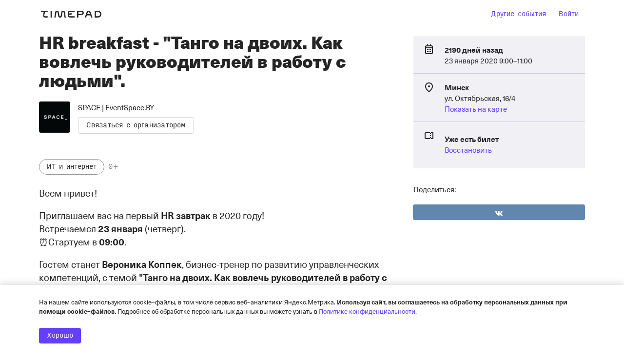

--- FILE ---
content_type: text/html; charset=utf-8
request_url: https://www.google.com/recaptcha/api2/anchor?ar=1&k=6LeM-FMiAAAAAKk4l9Zs5zINdGAKaIIMW85LWNRq&co=aHR0cHM6Ly9ldmVudHNwYWNlLWJ5LnRpbWVwYWQucnU6NDQz&hl=ru&v=PoyoqOPhxBO7pBk68S4YbpHZ&size=normal&anchor-ms=20000&execute-ms=30000&cb=c4e203og766n
body_size: 49481
content:
<!DOCTYPE HTML><html dir="ltr" lang="ru"><head><meta http-equiv="Content-Type" content="text/html; charset=UTF-8">
<meta http-equiv="X-UA-Compatible" content="IE=edge">
<title>reCAPTCHA</title>
<style type="text/css">
/* cyrillic-ext */
@font-face {
  font-family: 'Roboto';
  font-style: normal;
  font-weight: 400;
  font-stretch: 100%;
  src: url(//fonts.gstatic.com/s/roboto/v48/KFO7CnqEu92Fr1ME7kSn66aGLdTylUAMa3GUBHMdazTgWw.woff2) format('woff2');
  unicode-range: U+0460-052F, U+1C80-1C8A, U+20B4, U+2DE0-2DFF, U+A640-A69F, U+FE2E-FE2F;
}
/* cyrillic */
@font-face {
  font-family: 'Roboto';
  font-style: normal;
  font-weight: 400;
  font-stretch: 100%;
  src: url(//fonts.gstatic.com/s/roboto/v48/KFO7CnqEu92Fr1ME7kSn66aGLdTylUAMa3iUBHMdazTgWw.woff2) format('woff2');
  unicode-range: U+0301, U+0400-045F, U+0490-0491, U+04B0-04B1, U+2116;
}
/* greek-ext */
@font-face {
  font-family: 'Roboto';
  font-style: normal;
  font-weight: 400;
  font-stretch: 100%;
  src: url(//fonts.gstatic.com/s/roboto/v48/KFO7CnqEu92Fr1ME7kSn66aGLdTylUAMa3CUBHMdazTgWw.woff2) format('woff2');
  unicode-range: U+1F00-1FFF;
}
/* greek */
@font-face {
  font-family: 'Roboto';
  font-style: normal;
  font-weight: 400;
  font-stretch: 100%;
  src: url(//fonts.gstatic.com/s/roboto/v48/KFO7CnqEu92Fr1ME7kSn66aGLdTylUAMa3-UBHMdazTgWw.woff2) format('woff2');
  unicode-range: U+0370-0377, U+037A-037F, U+0384-038A, U+038C, U+038E-03A1, U+03A3-03FF;
}
/* math */
@font-face {
  font-family: 'Roboto';
  font-style: normal;
  font-weight: 400;
  font-stretch: 100%;
  src: url(//fonts.gstatic.com/s/roboto/v48/KFO7CnqEu92Fr1ME7kSn66aGLdTylUAMawCUBHMdazTgWw.woff2) format('woff2');
  unicode-range: U+0302-0303, U+0305, U+0307-0308, U+0310, U+0312, U+0315, U+031A, U+0326-0327, U+032C, U+032F-0330, U+0332-0333, U+0338, U+033A, U+0346, U+034D, U+0391-03A1, U+03A3-03A9, U+03B1-03C9, U+03D1, U+03D5-03D6, U+03F0-03F1, U+03F4-03F5, U+2016-2017, U+2034-2038, U+203C, U+2040, U+2043, U+2047, U+2050, U+2057, U+205F, U+2070-2071, U+2074-208E, U+2090-209C, U+20D0-20DC, U+20E1, U+20E5-20EF, U+2100-2112, U+2114-2115, U+2117-2121, U+2123-214F, U+2190, U+2192, U+2194-21AE, U+21B0-21E5, U+21F1-21F2, U+21F4-2211, U+2213-2214, U+2216-22FF, U+2308-230B, U+2310, U+2319, U+231C-2321, U+2336-237A, U+237C, U+2395, U+239B-23B7, U+23D0, U+23DC-23E1, U+2474-2475, U+25AF, U+25B3, U+25B7, U+25BD, U+25C1, U+25CA, U+25CC, U+25FB, U+266D-266F, U+27C0-27FF, U+2900-2AFF, U+2B0E-2B11, U+2B30-2B4C, U+2BFE, U+3030, U+FF5B, U+FF5D, U+1D400-1D7FF, U+1EE00-1EEFF;
}
/* symbols */
@font-face {
  font-family: 'Roboto';
  font-style: normal;
  font-weight: 400;
  font-stretch: 100%;
  src: url(//fonts.gstatic.com/s/roboto/v48/KFO7CnqEu92Fr1ME7kSn66aGLdTylUAMaxKUBHMdazTgWw.woff2) format('woff2');
  unicode-range: U+0001-000C, U+000E-001F, U+007F-009F, U+20DD-20E0, U+20E2-20E4, U+2150-218F, U+2190, U+2192, U+2194-2199, U+21AF, U+21E6-21F0, U+21F3, U+2218-2219, U+2299, U+22C4-22C6, U+2300-243F, U+2440-244A, U+2460-24FF, U+25A0-27BF, U+2800-28FF, U+2921-2922, U+2981, U+29BF, U+29EB, U+2B00-2BFF, U+4DC0-4DFF, U+FFF9-FFFB, U+10140-1018E, U+10190-1019C, U+101A0, U+101D0-101FD, U+102E0-102FB, U+10E60-10E7E, U+1D2C0-1D2D3, U+1D2E0-1D37F, U+1F000-1F0FF, U+1F100-1F1AD, U+1F1E6-1F1FF, U+1F30D-1F30F, U+1F315, U+1F31C, U+1F31E, U+1F320-1F32C, U+1F336, U+1F378, U+1F37D, U+1F382, U+1F393-1F39F, U+1F3A7-1F3A8, U+1F3AC-1F3AF, U+1F3C2, U+1F3C4-1F3C6, U+1F3CA-1F3CE, U+1F3D4-1F3E0, U+1F3ED, U+1F3F1-1F3F3, U+1F3F5-1F3F7, U+1F408, U+1F415, U+1F41F, U+1F426, U+1F43F, U+1F441-1F442, U+1F444, U+1F446-1F449, U+1F44C-1F44E, U+1F453, U+1F46A, U+1F47D, U+1F4A3, U+1F4B0, U+1F4B3, U+1F4B9, U+1F4BB, U+1F4BF, U+1F4C8-1F4CB, U+1F4D6, U+1F4DA, U+1F4DF, U+1F4E3-1F4E6, U+1F4EA-1F4ED, U+1F4F7, U+1F4F9-1F4FB, U+1F4FD-1F4FE, U+1F503, U+1F507-1F50B, U+1F50D, U+1F512-1F513, U+1F53E-1F54A, U+1F54F-1F5FA, U+1F610, U+1F650-1F67F, U+1F687, U+1F68D, U+1F691, U+1F694, U+1F698, U+1F6AD, U+1F6B2, U+1F6B9-1F6BA, U+1F6BC, U+1F6C6-1F6CF, U+1F6D3-1F6D7, U+1F6E0-1F6EA, U+1F6F0-1F6F3, U+1F6F7-1F6FC, U+1F700-1F7FF, U+1F800-1F80B, U+1F810-1F847, U+1F850-1F859, U+1F860-1F887, U+1F890-1F8AD, U+1F8B0-1F8BB, U+1F8C0-1F8C1, U+1F900-1F90B, U+1F93B, U+1F946, U+1F984, U+1F996, U+1F9E9, U+1FA00-1FA6F, U+1FA70-1FA7C, U+1FA80-1FA89, U+1FA8F-1FAC6, U+1FACE-1FADC, U+1FADF-1FAE9, U+1FAF0-1FAF8, U+1FB00-1FBFF;
}
/* vietnamese */
@font-face {
  font-family: 'Roboto';
  font-style: normal;
  font-weight: 400;
  font-stretch: 100%;
  src: url(//fonts.gstatic.com/s/roboto/v48/KFO7CnqEu92Fr1ME7kSn66aGLdTylUAMa3OUBHMdazTgWw.woff2) format('woff2');
  unicode-range: U+0102-0103, U+0110-0111, U+0128-0129, U+0168-0169, U+01A0-01A1, U+01AF-01B0, U+0300-0301, U+0303-0304, U+0308-0309, U+0323, U+0329, U+1EA0-1EF9, U+20AB;
}
/* latin-ext */
@font-face {
  font-family: 'Roboto';
  font-style: normal;
  font-weight: 400;
  font-stretch: 100%;
  src: url(//fonts.gstatic.com/s/roboto/v48/KFO7CnqEu92Fr1ME7kSn66aGLdTylUAMa3KUBHMdazTgWw.woff2) format('woff2');
  unicode-range: U+0100-02BA, U+02BD-02C5, U+02C7-02CC, U+02CE-02D7, U+02DD-02FF, U+0304, U+0308, U+0329, U+1D00-1DBF, U+1E00-1E9F, U+1EF2-1EFF, U+2020, U+20A0-20AB, U+20AD-20C0, U+2113, U+2C60-2C7F, U+A720-A7FF;
}
/* latin */
@font-face {
  font-family: 'Roboto';
  font-style: normal;
  font-weight: 400;
  font-stretch: 100%;
  src: url(//fonts.gstatic.com/s/roboto/v48/KFO7CnqEu92Fr1ME7kSn66aGLdTylUAMa3yUBHMdazQ.woff2) format('woff2');
  unicode-range: U+0000-00FF, U+0131, U+0152-0153, U+02BB-02BC, U+02C6, U+02DA, U+02DC, U+0304, U+0308, U+0329, U+2000-206F, U+20AC, U+2122, U+2191, U+2193, U+2212, U+2215, U+FEFF, U+FFFD;
}
/* cyrillic-ext */
@font-face {
  font-family: 'Roboto';
  font-style: normal;
  font-weight: 500;
  font-stretch: 100%;
  src: url(//fonts.gstatic.com/s/roboto/v48/KFO7CnqEu92Fr1ME7kSn66aGLdTylUAMa3GUBHMdazTgWw.woff2) format('woff2');
  unicode-range: U+0460-052F, U+1C80-1C8A, U+20B4, U+2DE0-2DFF, U+A640-A69F, U+FE2E-FE2F;
}
/* cyrillic */
@font-face {
  font-family: 'Roboto';
  font-style: normal;
  font-weight: 500;
  font-stretch: 100%;
  src: url(//fonts.gstatic.com/s/roboto/v48/KFO7CnqEu92Fr1ME7kSn66aGLdTylUAMa3iUBHMdazTgWw.woff2) format('woff2');
  unicode-range: U+0301, U+0400-045F, U+0490-0491, U+04B0-04B1, U+2116;
}
/* greek-ext */
@font-face {
  font-family: 'Roboto';
  font-style: normal;
  font-weight: 500;
  font-stretch: 100%;
  src: url(//fonts.gstatic.com/s/roboto/v48/KFO7CnqEu92Fr1ME7kSn66aGLdTylUAMa3CUBHMdazTgWw.woff2) format('woff2');
  unicode-range: U+1F00-1FFF;
}
/* greek */
@font-face {
  font-family: 'Roboto';
  font-style: normal;
  font-weight: 500;
  font-stretch: 100%;
  src: url(//fonts.gstatic.com/s/roboto/v48/KFO7CnqEu92Fr1ME7kSn66aGLdTylUAMa3-UBHMdazTgWw.woff2) format('woff2');
  unicode-range: U+0370-0377, U+037A-037F, U+0384-038A, U+038C, U+038E-03A1, U+03A3-03FF;
}
/* math */
@font-face {
  font-family: 'Roboto';
  font-style: normal;
  font-weight: 500;
  font-stretch: 100%;
  src: url(//fonts.gstatic.com/s/roboto/v48/KFO7CnqEu92Fr1ME7kSn66aGLdTylUAMawCUBHMdazTgWw.woff2) format('woff2');
  unicode-range: U+0302-0303, U+0305, U+0307-0308, U+0310, U+0312, U+0315, U+031A, U+0326-0327, U+032C, U+032F-0330, U+0332-0333, U+0338, U+033A, U+0346, U+034D, U+0391-03A1, U+03A3-03A9, U+03B1-03C9, U+03D1, U+03D5-03D6, U+03F0-03F1, U+03F4-03F5, U+2016-2017, U+2034-2038, U+203C, U+2040, U+2043, U+2047, U+2050, U+2057, U+205F, U+2070-2071, U+2074-208E, U+2090-209C, U+20D0-20DC, U+20E1, U+20E5-20EF, U+2100-2112, U+2114-2115, U+2117-2121, U+2123-214F, U+2190, U+2192, U+2194-21AE, U+21B0-21E5, U+21F1-21F2, U+21F4-2211, U+2213-2214, U+2216-22FF, U+2308-230B, U+2310, U+2319, U+231C-2321, U+2336-237A, U+237C, U+2395, U+239B-23B7, U+23D0, U+23DC-23E1, U+2474-2475, U+25AF, U+25B3, U+25B7, U+25BD, U+25C1, U+25CA, U+25CC, U+25FB, U+266D-266F, U+27C0-27FF, U+2900-2AFF, U+2B0E-2B11, U+2B30-2B4C, U+2BFE, U+3030, U+FF5B, U+FF5D, U+1D400-1D7FF, U+1EE00-1EEFF;
}
/* symbols */
@font-face {
  font-family: 'Roboto';
  font-style: normal;
  font-weight: 500;
  font-stretch: 100%;
  src: url(//fonts.gstatic.com/s/roboto/v48/KFO7CnqEu92Fr1ME7kSn66aGLdTylUAMaxKUBHMdazTgWw.woff2) format('woff2');
  unicode-range: U+0001-000C, U+000E-001F, U+007F-009F, U+20DD-20E0, U+20E2-20E4, U+2150-218F, U+2190, U+2192, U+2194-2199, U+21AF, U+21E6-21F0, U+21F3, U+2218-2219, U+2299, U+22C4-22C6, U+2300-243F, U+2440-244A, U+2460-24FF, U+25A0-27BF, U+2800-28FF, U+2921-2922, U+2981, U+29BF, U+29EB, U+2B00-2BFF, U+4DC0-4DFF, U+FFF9-FFFB, U+10140-1018E, U+10190-1019C, U+101A0, U+101D0-101FD, U+102E0-102FB, U+10E60-10E7E, U+1D2C0-1D2D3, U+1D2E0-1D37F, U+1F000-1F0FF, U+1F100-1F1AD, U+1F1E6-1F1FF, U+1F30D-1F30F, U+1F315, U+1F31C, U+1F31E, U+1F320-1F32C, U+1F336, U+1F378, U+1F37D, U+1F382, U+1F393-1F39F, U+1F3A7-1F3A8, U+1F3AC-1F3AF, U+1F3C2, U+1F3C4-1F3C6, U+1F3CA-1F3CE, U+1F3D4-1F3E0, U+1F3ED, U+1F3F1-1F3F3, U+1F3F5-1F3F7, U+1F408, U+1F415, U+1F41F, U+1F426, U+1F43F, U+1F441-1F442, U+1F444, U+1F446-1F449, U+1F44C-1F44E, U+1F453, U+1F46A, U+1F47D, U+1F4A3, U+1F4B0, U+1F4B3, U+1F4B9, U+1F4BB, U+1F4BF, U+1F4C8-1F4CB, U+1F4D6, U+1F4DA, U+1F4DF, U+1F4E3-1F4E6, U+1F4EA-1F4ED, U+1F4F7, U+1F4F9-1F4FB, U+1F4FD-1F4FE, U+1F503, U+1F507-1F50B, U+1F50D, U+1F512-1F513, U+1F53E-1F54A, U+1F54F-1F5FA, U+1F610, U+1F650-1F67F, U+1F687, U+1F68D, U+1F691, U+1F694, U+1F698, U+1F6AD, U+1F6B2, U+1F6B9-1F6BA, U+1F6BC, U+1F6C6-1F6CF, U+1F6D3-1F6D7, U+1F6E0-1F6EA, U+1F6F0-1F6F3, U+1F6F7-1F6FC, U+1F700-1F7FF, U+1F800-1F80B, U+1F810-1F847, U+1F850-1F859, U+1F860-1F887, U+1F890-1F8AD, U+1F8B0-1F8BB, U+1F8C0-1F8C1, U+1F900-1F90B, U+1F93B, U+1F946, U+1F984, U+1F996, U+1F9E9, U+1FA00-1FA6F, U+1FA70-1FA7C, U+1FA80-1FA89, U+1FA8F-1FAC6, U+1FACE-1FADC, U+1FADF-1FAE9, U+1FAF0-1FAF8, U+1FB00-1FBFF;
}
/* vietnamese */
@font-face {
  font-family: 'Roboto';
  font-style: normal;
  font-weight: 500;
  font-stretch: 100%;
  src: url(//fonts.gstatic.com/s/roboto/v48/KFO7CnqEu92Fr1ME7kSn66aGLdTylUAMa3OUBHMdazTgWw.woff2) format('woff2');
  unicode-range: U+0102-0103, U+0110-0111, U+0128-0129, U+0168-0169, U+01A0-01A1, U+01AF-01B0, U+0300-0301, U+0303-0304, U+0308-0309, U+0323, U+0329, U+1EA0-1EF9, U+20AB;
}
/* latin-ext */
@font-face {
  font-family: 'Roboto';
  font-style: normal;
  font-weight: 500;
  font-stretch: 100%;
  src: url(//fonts.gstatic.com/s/roboto/v48/KFO7CnqEu92Fr1ME7kSn66aGLdTylUAMa3KUBHMdazTgWw.woff2) format('woff2');
  unicode-range: U+0100-02BA, U+02BD-02C5, U+02C7-02CC, U+02CE-02D7, U+02DD-02FF, U+0304, U+0308, U+0329, U+1D00-1DBF, U+1E00-1E9F, U+1EF2-1EFF, U+2020, U+20A0-20AB, U+20AD-20C0, U+2113, U+2C60-2C7F, U+A720-A7FF;
}
/* latin */
@font-face {
  font-family: 'Roboto';
  font-style: normal;
  font-weight: 500;
  font-stretch: 100%;
  src: url(//fonts.gstatic.com/s/roboto/v48/KFO7CnqEu92Fr1ME7kSn66aGLdTylUAMa3yUBHMdazQ.woff2) format('woff2');
  unicode-range: U+0000-00FF, U+0131, U+0152-0153, U+02BB-02BC, U+02C6, U+02DA, U+02DC, U+0304, U+0308, U+0329, U+2000-206F, U+20AC, U+2122, U+2191, U+2193, U+2212, U+2215, U+FEFF, U+FFFD;
}
/* cyrillic-ext */
@font-face {
  font-family: 'Roboto';
  font-style: normal;
  font-weight: 900;
  font-stretch: 100%;
  src: url(//fonts.gstatic.com/s/roboto/v48/KFO7CnqEu92Fr1ME7kSn66aGLdTylUAMa3GUBHMdazTgWw.woff2) format('woff2');
  unicode-range: U+0460-052F, U+1C80-1C8A, U+20B4, U+2DE0-2DFF, U+A640-A69F, U+FE2E-FE2F;
}
/* cyrillic */
@font-face {
  font-family: 'Roboto';
  font-style: normal;
  font-weight: 900;
  font-stretch: 100%;
  src: url(//fonts.gstatic.com/s/roboto/v48/KFO7CnqEu92Fr1ME7kSn66aGLdTylUAMa3iUBHMdazTgWw.woff2) format('woff2');
  unicode-range: U+0301, U+0400-045F, U+0490-0491, U+04B0-04B1, U+2116;
}
/* greek-ext */
@font-face {
  font-family: 'Roboto';
  font-style: normal;
  font-weight: 900;
  font-stretch: 100%;
  src: url(//fonts.gstatic.com/s/roboto/v48/KFO7CnqEu92Fr1ME7kSn66aGLdTylUAMa3CUBHMdazTgWw.woff2) format('woff2');
  unicode-range: U+1F00-1FFF;
}
/* greek */
@font-face {
  font-family: 'Roboto';
  font-style: normal;
  font-weight: 900;
  font-stretch: 100%;
  src: url(//fonts.gstatic.com/s/roboto/v48/KFO7CnqEu92Fr1ME7kSn66aGLdTylUAMa3-UBHMdazTgWw.woff2) format('woff2');
  unicode-range: U+0370-0377, U+037A-037F, U+0384-038A, U+038C, U+038E-03A1, U+03A3-03FF;
}
/* math */
@font-face {
  font-family: 'Roboto';
  font-style: normal;
  font-weight: 900;
  font-stretch: 100%;
  src: url(//fonts.gstatic.com/s/roboto/v48/KFO7CnqEu92Fr1ME7kSn66aGLdTylUAMawCUBHMdazTgWw.woff2) format('woff2');
  unicode-range: U+0302-0303, U+0305, U+0307-0308, U+0310, U+0312, U+0315, U+031A, U+0326-0327, U+032C, U+032F-0330, U+0332-0333, U+0338, U+033A, U+0346, U+034D, U+0391-03A1, U+03A3-03A9, U+03B1-03C9, U+03D1, U+03D5-03D6, U+03F0-03F1, U+03F4-03F5, U+2016-2017, U+2034-2038, U+203C, U+2040, U+2043, U+2047, U+2050, U+2057, U+205F, U+2070-2071, U+2074-208E, U+2090-209C, U+20D0-20DC, U+20E1, U+20E5-20EF, U+2100-2112, U+2114-2115, U+2117-2121, U+2123-214F, U+2190, U+2192, U+2194-21AE, U+21B0-21E5, U+21F1-21F2, U+21F4-2211, U+2213-2214, U+2216-22FF, U+2308-230B, U+2310, U+2319, U+231C-2321, U+2336-237A, U+237C, U+2395, U+239B-23B7, U+23D0, U+23DC-23E1, U+2474-2475, U+25AF, U+25B3, U+25B7, U+25BD, U+25C1, U+25CA, U+25CC, U+25FB, U+266D-266F, U+27C0-27FF, U+2900-2AFF, U+2B0E-2B11, U+2B30-2B4C, U+2BFE, U+3030, U+FF5B, U+FF5D, U+1D400-1D7FF, U+1EE00-1EEFF;
}
/* symbols */
@font-face {
  font-family: 'Roboto';
  font-style: normal;
  font-weight: 900;
  font-stretch: 100%;
  src: url(//fonts.gstatic.com/s/roboto/v48/KFO7CnqEu92Fr1ME7kSn66aGLdTylUAMaxKUBHMdazTgWw.woff2) format('woff2');
  unicode-range: U+0001-000C, U+000E-001F, U+007F-009F, U+20DD-20E0, U+20E2-20E4, U+2150-218F, U+2190, U+2192, U+2194-2199, U+21AF, U+21E6-21F0, U+21F3, U+2218-2219, U+2299, U+22C4-22C6, U+2300-243F, U+2440-244A, U+2460-24FF, U+25A0-27BF, U+2800-28FF, U+2921-2922, U+2981, U+29BF, U+29EB, U+2B00-2BFF, U+4DC0-4DFF, U+FFF9-FFFB, U+10140-1018E, U+10190-1019C, U+101A0, U+101D0-101FD, U+102E0-102FB, U+10E60-10E7E, U+1D2C0-1D2D3, U+1D2E0-1D37F, U+1F000-1F0FF, U+1F100-1F1AD, U+1F1E6-1F1FF, U+1F30D-1F30F, U+1F315, U+1F31C, U+1F31E, U+1F320-1F32C, U+1F336, U+1F378, U+1F37D, U+1F382, U+1F393-1F39F, U+1F3A7-1F3A8, U+1F3AC-1F3AF, U+1F3C2, U+1F3C4-1F3C6, U+1F3CA-1F3CE, U+1F3D4-1F3E0, U+1F3ED, U+1F3F1-1F3F3, U+1F3F5-1F3F7, U+1F408, U+1F415, U+1F41F, U+1F426, U+1F43F, U+1F441-1F442, U+1F444, U+1F446-1F449, U+1F44C-1F44E, U+1F453, U+1F46A, U+1F47D, U+1F4A3, U+1F4B0, U+1F4B3, U+1F4B9, U+1F4BB, U+1F4BF, U+1F4C8-1F4CB, U+1F4D6, U+1F4DA, U+1F4DF, U+1F4E3-1F4E6, U+1F4EA-1F4ED, U+1F4F7, U+1F4F9-1F4FB, U+1F4FD-1F4FE, U+1F503, U+1F507-1F50B, U+1F50D, U+1F512-1F513, U+1F53E-1F54A, U+1F54F-1F5FA, U+1F610, U+1F650-1F67F, U+1F687, U+1F68D, U+1F691, U+1F694, U+1F698, U+1F6AD, U+1F6B2, U+1F6B9-1F6BA, U+1F6BC, U+1F6C6-1F6CF, U+1F6D3-1F6D7, U+1F6E0-1F6EA, U+1F6F0-1F6F3, U+1F6F7-1F6FC, U+1F700-1F7FF, U+1F800-1F80B, U+1F810-1F847, U+1F850-1F859, U+1F860-1F887, U+1F890-1F8AD, U+1F8B0-1F8BB, U+1F8C0-1F8C1, U+1F900-1F90B, U+1F93B, U+1F946, U+1F984, U+1F996, U+1F9E9, U+1FA00-1FA6F, U+1FA70-1FA7C, U+1FA80-1FA89, U+1FA8F-1FAC6, U+1FACE-1FADC, U+1FADF-1FAE9, U+1FAF0-1FAF8, U+1FB00-1FBFF;
}
/* vietnamese */
@font-face {
  font-family: 'Roboto';
  font-style: normal;
  font-weight: 900;
  font-stretch: 100%;
  src: url(//fonts.gstatic.com/s/roboto/v48/KFO7CnqEu92Fr1ME7kSn66aGLdTylUAMa3OUBHMdazTgWw.woff2) format('woff2');
  unicode-range: U+0102-0103, U+0110-0111, U+0128-0129, U+0168-0169, U+01A0-01A1, U+01AF-01B0, U+0300-0301, U+0303-0304, U+0308-0309, U+0323, U+0329, U+1EA0-1EF9, U+20AB;
}
/* latin-ext */
@font-face {
  font-family: 'Roboto';
  font-style: normal;
  font-weight: 900;
  font-stretch: 100%;
  src: url(//fonts.gstatic.com/s/roboto/v48/KFO7CnqEu92Fr1ME7kSn66aGLdTylUAMa3KUBHMdazTgWw.woff2) format('woff2');
  unicode-range: U+0100-02BA, U+02BD-02C5, U+02C7-02CC, U+02CE-02D7, U+02DD-02FF, U+0304, U+0308, U+0329, U+1D00-1DBF, U+1E00-1E9F, U+1EF2-1EFF, U+2020, U+20A0-20AB, U+20AD-20C0, U+2113, U+2C60-2C7F, U+A720-A7FF;
}
/* latin */
@font-face {
  font-family: 'Roboto';
  font-style: normal;
  font-weight: 900;
  font-stretch: 100%;
  src: url(//fonts.gstatic.com/s/roboto/v48/KFO7CnqEu92Fr1ME7kSn66aGLdTylUAMa3yUBHMdazQ.woff2) format('woff2');
  unicode-range: U+0000-00FF, U+0131, U+0152-0153, U+02BB-02BC, U+02C6, U+02DA, U+02DC, U+0304, U+0308, U+0329, U+2000-206F, U+20AC, U+2122, U+2191, U+2193, U+2212, U+2215, U+FEFF, U+FFFD;
}

</style>
<link rel="stylesheet" type="text/css" href="https://www.gstatic.com/recaptcha/releases/PoyoqOPhxBO7pBk68S4YbpHZ/styles__ltr.css">
<script nonce="POCZNNeUA9f-ZZp7gg8URg" type="text/javascript">window['__recaptcha_api'] = 'https://www.google.com/recaptcha/api2/';</script>
<script type="text/javascript" src="https://www.gstatic.com/recaptcha/releases/PoyoqOPhxBO7pBk68S4YbpHZ/recaptcha__ru.js" nonce="POCZNNeUA9f-ZZp7gg8URg">
      
    </script></head>
<body><div id="rc-anchor-alert" class="rc-anchor-alert"></div>
<input type="hidden" id="recaptcha-token" value="[base64]">
<script type="text/javascript" nonce="POCZNNeUA9f-ZZp7gg8URg">
      recaptcha.anchor.Main.init("[\x22ainput\x22,[\x22bgdata\x22,\x22\x22,\[base64]/[base64]/[base64]/[base64]/[base64]/UltsKytdPUU6KEU8MjA0OD9SW2wrK109RT4+NnwxOTI6KChFJjY0NTEyKT09NTUyOTYmJk0rMTxjLmxlbmd0aCYmKGMuY2hhckNvZGVBdChNKzEpJjY0NTEyKT09NTYzMjA/[base64]/[base64]/[base64]/[base64]/[base64]/[base64]/[base64]\x22,\[base64]\\u003d\\u003d\x22,\[base64]/[base64]/[base64]/Dq8KnwpIGw7ctwr/[base64]/DnMKLC8OXw4VPQjbCrVzCrDTCkC0mcTrDulXDrsOhXn0sw6c+wrDCr25+YhMqDMKlNw/Cm8OdScOrwpZMbcOHwoQIw4jDucOLw4Qpw7oPw6gzV8KFw4gYBxXDsQl0w4wZw5vCr8OpHj8efsOuOw7CklfCuS9/[base64]/YzLCpQHCvCfCusOGw5zCjwXDlsKhwprCgMOuCsO5bcOzHBbCrm8+W8KOw7jDvsKawrfDvsKpw5RfwoZZw7/[base64]/w5rDvlZQw7nDrwcpw6jDkDc5wrgNMcK+wqgow4ozC8OmZXnChhJDe8K4wofCjsOJw6/DisOrw7JAEj/[base64]/[base64]/CgcK8YcO3eMKsw5fCucKCw5/[base64]/DpcKHMcOIw5scWAPCmcO8cMOrw5bCvcOHw5hxF8KUwojCvcKiKMKCdyrDn8OZwpTCij3CghTCk8Kqw7zCjsKufMKFwqzDmsOZVFzDq37DoxLCmsOHw55ew4LDl3Evwo9Zwrh8TMKawoLCtlDDv8OUPsObFix/OsKoNzPCmcOmHTNFA8K/CMOkw5Z8wpLDjDFIMsKEwpprQH7Dt8K6w7XDhsKyw6dVw4bCpGgKaMKcw5U1XT/DicKqQ8KHwpPDuMO6bsOrUcKZwrVGTjFowp/Dhl0QbMOMw7nCtn5BI8KDwqpDw5NdHB9NwpMpBmQxwqdzw5s/VDcwwpbCvcOIw4INwqJmMQ/DsMOuZxPDhsONccKAw4XDn2stf8KawoV5wq0sw6VrwpcICk7DjBzDl8K5BsOGw50MWMO7wqzCqcOAwok6w7xSTiJJwpPDucO/ABBNVC/CnMOow75lw6s8XSY/w5nCrsOnwqLDm2zDk8OFwpEEacOwR3Y5Aytlw5LDjljCjMKkcMOowooFw7FAw7VIelTCqmQuDkZddVXCuibDtMOdw70jwoDCu8KTY8OTw7l3w5bDkXnCkjDDoBIvWXxBWMOlJ00hwprCn3I1OsOsw6ghSQLDmSJUw64UwrdxBy/[base64]/N8OcwoHDlQ/DjjjDl8KLbsO2ZsOTPQp6wqXDukvDocKJNMOFbMOCGCsjGsO1S8OsdDnDkDVdTMKYwqzDqMOuw5HChWokw4Ikw7dxw79Hw6DCjSjDtBs3w7nDvALCn8OIdCsww6MMw7gCwqwMBsOxwrU5BcKVwrrCg8KsUsKrfTdVwrDClMKafz18BFTDuMK1w5XCsD3DixrCuMK/[base64]/DoANpRsKbfcOZwrXDu8OMEsK8wobCm0jDpsOoVWEgXDUhEEDDmz/CrcKqBcKVCMOVbmPDiU4DQCAHEMO/w54Ww67CuQ4uBktCNMO/wqRlb2lcCwJ9w5lKwqYqNVx7V8Kow4l9wpoyBVk8Ekp4CR/Cr8O7OmRJwpPDscKrNcKuGV7DnSnCqQ4AZyHDoMKOfsOJU8Omwo/DuGzDoBh0w7XDnQvCmcOiwrVlR8KFw5QTwphqwrfDgMOvwrTDlsKRKMK3bxEkMcK0C2IoTMK/w4fDtDzDj8O7wrvCjMOjJDjCqjpsX8OtHx7CgsO4JsOoaEXClsOQQ8OGP8KMwo7DmCYAwoEtwoPDuMKlwot7bhfDrMOqw7w1JSd4w4ZyIsOvORLDkMOnVH5jw6zDvWIWMsOQcjPDksOOw5DCpgHCsULDsMO8w7DCuxAoTMKqMkLClXbDtMKow5RqwpHDnsOdwqorMX/DjgAywromPsOtbVFXdcKsw7R2X8KswqTDmsOEbFjCpMKSwpzDpVzDocOHw5HDhcKZw55pwrQ4WU4Qw6/CqldeccK+w4bCssK/XsOFw7XDjsK1w5YWaU55MsKaIcK8w4dNe8ODOsOCIMOOw6PDjEfCvkrDr8K/wo7CuMKlw75kbsOPw5PCjmMuW2nCjicnwqYxwqAOwr3CpkHCnMOyw4XDm3NbwrvCr8OyLwvCm8OQwpZ0wqXCqSlcwo5wwpwtw59Dw7zDpMO+c8OCwoI0w4RRIcKXXMOAbG/DmkvDiMO6L8KtWsK7w4xxwqg3SMOuw70Zw4lZw4I/[base64]/ChhQvUMOAdcORbcKgwo1Dw5fDiQZfw5rDqMOgecKoMMKTGMOMwrgnbjjCu0fCjsKqW8ONGwbDm1MZHCB1w4sDw6rDisOnw5VWc8Orwptcw7bCsQ5pwqnDtCnDn8OPBSFuwr5eJRxUw4rCoU7Dv8KsJcKZcRcJecKMwp/[base64]/DucOnbjXDgcK2w6AMw6bDhlo6woRjVMKOworCkMKOPMKBMgvCug9JXX7DkMK6S0bDnUrDocKOwqPDp8OXw5IbUSTCoVLCuBo7wrl/H8KtN8OVNUDDlMOhwpoMwpk/KGnCqRbCqMO5TEpuGyN6IgjDg8Ocwoh4w7rDs8OPwqAqWDwTLRoOV8KkUMOKwpwsKsKvw4kgw7VSw6/DulnDn0/DkMO9T10nwprDsjV7wobDvsODw5IMwrIBF8Ksw78yBsKFw6RAw7fDisOQYMK/[base64]/Cn0vDssO6w6vCoMK4w6TCvsK0wrV0SsKVG35uwpkbWEtsw5IawrfCpcOKw6VIB8KseMKDAsKWCmjCiEfDsTgiw4jCr8OAbhMlamTDhwoTIE/DjcOYQmfCrijDmmrDpkINw4ZDVRPDiMOZR8KkwonDqcKjw4DDkG0tAMO1XC/DoMOmw5DCmQjDmQvCiMKkTcO/Z8K7w4ZwwqfCrTNgH3dkw4JEwpNxAjd9c31Uw4IPw6dBw5DDmQYDBG/CosKyw6RKwokUw6zCi8KDwpjDhMKTUcO0dQJHw7FQwrkOwqUIw5k3wqTDoTjDuHXCkMOdw6RLHWBZwpfDtMKQfsO/W1U1wpsaIiUqYMOHbTMeWMO8DMOJw6LDsMKDfEzCisKVQyJkf3tUw5TCqG7Di1bDjWE5dMKUXHTCikR/[base64]/CmMKIw5UZUsKZwq1YfGXCs2tDA8OqWsO4MMOHeMKPWTbDtD7CgQnDkUnDrm3DrcOzw6wQwqZ0wo3DmsK0w5nClyxsw7BJEsKOwoHDl8K2w5fClhM4WMKDW8K2wr4zIgDDo8OrwogXHsKzUsOqLHLDi8K/w7VbN0ptayvCgi/[base64]/UxkuwpoFA3EWSMOnXV4rw4/DiWpBw69IRcKEbCY+LcKQw7DDtsORw4/DmMOtMMKLw40GE8OGw4jDpMOswoTDrGYPWBzDk0Ynw4LDiWLDqSkiwpkyE8OAwr7DiMOjw7DChcOJVXvDgD5iw7rDmMOJEMOGw7U5w5/Dh0zDoyDCmVzCglQfU8OcezTDhzBpw5PDjngkwoljw4UrNkXDgcOTVsK+UsKdfMKHY8KvRsOFXSJwAcKEfcOCZGlow47CoCPCiXHChhHCr2jDmz5Ww5o6LcKMRXESwqzDhilnE1/Ck1guworDm3LDkMKXwrvCuVojw7DCoig5wqjCjcOIwr7DhMKGNUPCnsKFKh4jwpo2woFEwqHDr3zCt3zDgSRwBMKtwpIdW8K1woQWYEnDgMOgEgpdFsKHw4zDiCjCmA8bLl90w6LCtsO7fcOiw6Bpw4l2wrAEw51cW8O/w6jDucOccSnDoMOjwq/CosOLClXCi8KNwoTCmkDDi2TDusKiQBo9XsKyw4pBw5LDhHbDt8O7IMK1ejXDvmzDoMKoLsODLxQuw6YHacOuwp4HVMKlBzoEwprCosOXwp4Zw7hnWz/DsA4Hwo7DpMOGwrbCp8Kkw7J4PB/DqcKnF0xWwrHDqMK0FyodIcOewrPCpRvDjMOJdEAcwrnCkMKMF8OMV27CrMOTwrjDnsKVwq/DjzhlwqhgBUlKw51vD3lrQFXDs8OHHWnChU/[base64]/DtBrClcKewqnDq8KFAFnCk8OmGUQaw4s5LkTCkcOxw6/DkMOTbH18w58lw5PDmExTw4A4d0TCjTpKw4LDmUrDmx/DqMO1TzzDsMOGwovDk8KcwrMFZiBNw4VfE8OWT8OKH1zCkMKjwq3CpMOGYcOMwp0JDsOKwqXCh8Oqw7d0C8KgAsKBTwDDuMOCwoUTw5R4wo3Dm3fCrMOuw5XDpTDDh8KlwqbDqsK/[base64]/ClVIMwrskw7XDvi7CgRrDpMKNw6M0wp7DjkHCo8KKw5XCuCXDnsKVasO8w4ALWFfCsMKqSBwewr1lw5fCgcKqw6XDoMOlacKjwq9ybiHDpMOlV8Kga8OvdsO2wpLCmivCi8OEw5jCo0xUE00Bw6VdSAfCvMO1D2s2CH9Gw4low77CisOPCTLCmcOsTEPDv8OUw6/Cql7CtsKcaMKdfMKQwoFVwqwFw5vDrSnCnknCsMKFw7l9A3ZrPMOWw5/DngzCjsOwJALCon0awqvDo8OlwrIuw6bCjcOzwpLCl03Ch18SakvCpDMYCcKucsOTw6IYTMK9Q8OtGlgEw43Cs8OyQi3Ci8KMwpIKfVHDmcOFw655wrstDMOzIcOPEijCgWA/AMK7w4TClzZkTsK2B8Ouw6BoWcOHwplSHlEPwqxtKF3CqMOWw7Rnfi7DuitNKDrDgSoZIsO6wpHClyAQw6nDuMK/w7EgCcOTw6LDjMOKP8Oyw7/CmRHCjBM/XsKNwrUGw7x7bsKfwrQRe8OJw4TCmm9MPTbDtwMGSXlGw6/CoX7Cj8KLw6vDk095GsKpWAbCinbDlDXDjhjDhRDDicKkwqvDrwx6wpceLsOfwrzCgW/CgMKeacODw6XDvwxlNUrDp8Kfw6/CgHoLNnLDjsKPesK1w7h6wpzDhsKIXErCqkjDlTXCnsKYwoDDkGdvbMOqM8OLAMKCwoUKwp/ChCDCvcOlw5M8FsKhfsKgfsKTUsK3w5Vcw6RtwrleecOZwonDtMKvw6xJw7rDm8O8w7hQwopDwoApw5XDjQNDw4Y6w4bDk8KOwpfClDDCsFjCnzXCgCzDusOAw5rDkMKpw4wdECo/EGx9TXPCtRXDoMO0w6vDpsKuQMKLw51vLjfCtnMpVQ/[base64]/CohHDpi0+wprDpcKjw4LCscKjDnTCk8KWw6QCw4/[base64]/Ds8K/[base64]/D8OgFsKRScKADVdKwottw4s+wp5+cU7DlBJ4Y8KPLcKEw4gzwrbDlMOwZ03CiW4Nw4BdwrbCpklOwq1GwrEHHETDi1RRelpew7TDvMOFMsKHP1PDucOnwpc6w53CgcObcsKFw7ZGwqU1PWpPwoNZDA/Chh/[base64]/DkGsewpTCimZ7wqUrw7Iiw73DrMKkwqLDqwjCt1XDtsO6Mj/DpgrCssOoAVFWw61Ew5/[base64]/CqR54w5hNMyHDnErDvnXCsAJdAgRPHsO/[base64]/[base64]/[base64]/Dp8KyQxLDmHDCoHTDi8OtOEoCPnk+wrRmwqUZwpYgQCNdwrrCrMKSw5vDthUVwp4YwrLCg8O6w6owwoDDpsOvYiYjwogKN2tUwoLDl1ZeccKhw7fCgk4SS0vCsRNKw5/[base64]/w6UVEWHCp1VQw5xow7dyw78WwpvDtcO3DU/[base64]/DhMOeHnvDsm96QcOuJjVIw6/DjcORfm3DpWsFD8O4wqJTP1VFQSvCgsKXw5RdZ8ODIWLCmTvDp8K9w49EwpAEw4TDpFjDhRcswpHCmMKYwohwVcKrfcOpLyjCk8K9HHsLwrVmOVQxZk3ChMKfwpF4M2IEEMKowpvCnV3DjMOew7x/w4hmw7TDi8KOBlQ0W8OdFxrCuRPDm8Oaw65EHiPCqMK7Z1PDp8Kjw4Iew7dVwqtgA3/DksOQNcOXf8KbeXx3wonDskpbBRPDm3RYLsKsI01vwqnCjsKPEXPCksOCEcK9w6vCjsOwOcOBwqEfwqHDlcK1cMOKwpDCrMKBHcKSL0fCozTCmBImdMK8w7vDk8Kgw61JwoMdLsKNw7VKOyvDuF5BO8OIUMK0fyg/wqBEYcOqYMKdwovCtsKbwpgrZz7CvMOBwpvCgRbCvG3Dt8O2S8KrwqLDkTjDjGLDq3HDgVsWwo46fMOQw4fCqsO2w6Y7w53DvsO5TQtxw6RRUMOOcWp7wosgw6vDmlpabn/[base64]/Dh8KswqTDjkjDmcO+w7jCr305w5EHw4hVw6ksWlgFR8KIw4ALwpjDocO9w7XDhcOwfjjCp8Oseg0UDsKvacO2e8KWw7lqPsKmwpQnDzDDn8K+wq/CmmN8w5TDvzLDplPCpRIpfDEww7fDqgrCp8K6YcK4wo0bX8KMC8O/wqXCn0VlQEsLJMK2wq4ewrlow61mw57DlkDCoMOkw410w7LClUURwogRcMOTPxnCr8K9w4PDpRXDmMKtwoTCiAQrwpxpwrgrwpZNw64vDsOWI33Dnk3DucKXZGTDqsKowo3Ch8KrHSl1wqXChCJ6Gi/DuVXCvgoPwoY0wpDDscOfWmp+w45WRcKIPD3DlVp5d8KDwo/DhQfCk8KawqZYQgnCrwFsC1/DrFoEw4LDhG9ww7/DlsKzW0TDhsOdw6vDimJiMzJiwptRHk3CpEQXwqHDlsK7wozDrhTCl8OHbnbCrFDClVxcFRodw7EIT8O7FcKcw5LChy7DnGzDsG58dmMDwro/[base64]/DmMOrw7VlWWnCmsOkScOOVsKuPcK9wrYmEU9gwo16w4PDulDDusKEUMKVwqLDmsKzw4jClyB+bQBfw65cP8Kxw4UzKgnCoAPCs8OFw4bDscKlw7PCgcKkO1HDssK9wqHCsETCvsOmBkrDoMODwoHClQ/Ckwg8w4oWw5jDl8KVW1Bkc2LCnMOUw6bDhMOpUsKnXMO9FMOrS8KZTMKcUTjCm1B6BcKbw5vDisKGwqzDhnpbKsOOwpHDgcKnGkoOwqvCnsKdHF3DoEYDDXHCsxo6NcO0YXfCqTx3YSDCi8KxRW7ChUkCwqJuLMOtZcKHw6DDgcKLwqRPwq/DiDjChcKHw4jDq1Irwq/CjcKOwo5Gwqh/PsKNw7g7BMKEUH11w5DCksKLwp4UwqpNwq/[base64]/[base64]/Dg0YtwrnDmcKQfcKFf8Odw7vDp8O0F3zDkcO9IEYow4PCkMO3K8KPCSDDjMKdfRbCpcOOwqQzwpF0wonDj8OQRldcd8OuUgTCqTclAsKcFjHCrMKQwpFOThvCu2/[base64]/wrTChcOew73DuGxxw6cDw5nDtcO+w6lwNFDCkMKcCsO8woATwrXCkMKjNcOsbHVvwr4xBE1gw4/DlVTCpwPCiMKXwrVtNHjCtcKeMcOFw6BAF3TCpsOtLMOVwoDDoMOfYsOaRT0qFMOCMTwXwpHDu8KOEMOaw68dKMOpQ0M4egBXwr9jaMK7w7zCs1HChyjDlgwFwr7DpMOfw5LCvcO6bsKtaR0OwpwUw4MJf8Khw5lHFzUuw5lce10zNMOLw6vCncOEW8Oywq/DgiTDkALCvgrChBlJTsKiw70/wpsdw5QiwrJowovClgzDrmRTEwNjTBfCnsOnEMOOaHPCo8Kjw6pOLAB/JsOXwpEBLXc0wqEIF8Kswo4/KlDCs0fCksOEw491S8KBOsOUwp3Cs8KEw74SP8K6f8OqScKZw78HfMOUBAk4ScKtPA/[base64]/[base64]/CvcKwCsO2w4dcHcOrdsKCRyFcwoLChcKuWMKGDcOVX8OSTMO3UcK1A18kOsKcwoQ1w7nChcOHw4VIIxXCo8OVw57DtTplFh8cw5nCn0ILw5zDtUrDlsKNwqUTVj/[base64]/DkMKCw6zCiQJOwpNSwoxKwqRswrHCqG5ewo19WFjDuMOhShbDqVjCoMOeHMO3wpZWw5ATZMOZwpHDp8KWEETCt2Q8HirCkStEw7phw6XDonl8G1jDmh1nXsKJVnhNwoB5KBxIwq7DgsOxDGtYwoNbw55Uw5UpJcOJeMOYw4HCscKYwp7CtMOhw5UVwpvChiFRwr/DvA3CucKPKTvCqWnDlMOpCsOrOQk8w4oWw6R6PWPCoS9KwqIYw4VZCm8IWsOvJcOvVsKBO8Omw6N3w7DCvsO7A1DCpg9mwoYtJ8Kgw4TDmnFpd0zDshXDrBpow5LCpUcsc8O5azrCpE3DsTpYQwnDvMOtw64DcMKrC8KPwqBdwrE/wqUwVWVdwoPDrsKzwqnCmUZ/wp3DkWECLFlWPsOUwoXChE7CgxE0wp7DhB4TR2QoLcOmDVXCsMKRw4LDv8K/VgLCohRlT8KMw58kQVTDq8KmwptbBB8wJsObw6nDgyTDicO7wqAWUUbCnmJ8w6tKwpxiC8OzNj/DgF7DqsOJwpMkw5x5HQjDu8KMSHPDmcOIw6PCj8K8RXpgEcKgwqTDkW0SfhViwpMqXEjDlkDDnxdzQ8K5wqA9w6nDu2vDs2XDpB7Dl2zDjzLDscKmCsKJdQpDw4UFPGtUw4Qhw4g3I8K3IBEOZXU7JAVUwqvCg1nCjALDm8OPwqI4wo8/wq/Dn8KXw5wvFsOkwoHCuMORRDnDnXPDscKkw6MXwq4Aw7IJJFzCuEZ1w69KSTXCssKsEsOVfGLDsE4+MMOywrdicEckPcOCw4TCt38qwpTDs8Kmw5fDpMOjGB5+RcKzwr3CmsO9WzzCkcOKwrjChQ/Ci8OSwqfCpMKPwpdKLBLCjMKbQ8OadT3CucKlwqHCkRcGw4LDiwMnwqjDsBsOwq7Do8Kwwrx4wqc5wpDDlcOeTMOtwoTDp3dow58rwoJNw4zDqMKGw4AWw6IwF8OqIS7DkEHDu8OAw5UFw746w7McwolMfT0GKMK3PsOdw4YACEbDpQHCiMOXQV8SCMKWOV1/w4g/wqfCisO8w6nCvMO3KMOLLcKJSnTDusO1L8O1w4jDnsOUGcOWw6bCn2bCoCzDqF/Ct2kxA8K4RMKmYRPChcKnBVIfw6DCoDTCi20uwrbCu8KKw7khwrTCsMOVE8KLGcKbKcOew6EsNT3CvFBGZBvCk8O9dD0DBcKGwp0Cwok1VMONw5pRw6sIwrhSQsKmOMKiw7tWVS1Tw4tswoTDqcOyYMOgSQ7CtMOQw592w7/DjsKHXsOZw5XCucOPwpA5w5DCoMOzAEfDiGkswrHDq8ODeGBBLsOFQW/[base64]/CpkU+MMKHwr9kIgvCkTZNw7Juw7jCmMOrwr1bRn7CvTHCrSorw6PDjy8Ew6XDhl1Awo3CkklLw6PCrgIHwoYnw5kawqc3w49dw6kma8KYwrTDuUfCkcOmJsKGRcKiwrvCkzlqTTMDZMKGw5bCpsOxBMKEwpM9wp5bCQdBw4DCs1UEw5/CvSJCw7nCtXpWw7kWw7zDly0BwpsGw4LCkcKsXFXDkCx/acO/TcK/[base64]/DgzVTw4JnE8OgTSFqw6EoJTtNwr7ClDzDlcKbw5x/asO1IMOZHsKZw4w4CMKMw7zCuMOOJMKEw4XCpsOdLQzDjMKmw7AQGULCgCHCuCQCCMO6Blsjw5DClWHCkMO7NGvCjkInw45Jw7XCo8KOwp3CuMKRXgrCl3zCqsKlw7XCmsO5QMOcw70XwrbCh8KiLU17ShMPBcKjwqzChGfDrlnCtjcQwpAkwrTCpsOAFMKZLFPDqHM/[base64]/wp4+wp7Cq29bw75NPGgRUBPCjjfDoQEXw40RdMONXSMaw63CnsOXwq3DnnwyX8OjwqkSbUwpw7jCucKwwqrDpMKew4bCkcO0w4DDusKbY2Zuwq/CjAVQCjDDj8OXK8Oiw4DChsOcw6JTw4vCu8OtwrrCu8KXHErChDBXw7PCmWfCoGnDgMOxw7M2W8KNWMK/MlDChi82w4rCicOMwpN/w7nDucKNwp7CtGFKK8OSwpLCmcKsw7RHCsK7W1HDkMK9KwzDisOVQcKwAgR1Vl8Dw5syZzlcUMOMPcKBwrzCo8OWw6glFcOIbcKiI2FzKsKKwo/DvHHDjALDrXfCnSlMFMKPJcOYw4YBwo56wrNXY3rCkcKTKizDocO1KcO9wphJwrtBC8KzwoLCtsOqwrbCiRTDk8OdwpHCmsKqXzzCk0wqKcOUwp/DkMOqw4JICBoiFybCrjtKwo7Ci14Pw5vCq8OXw5DCl8OqwovDnWPDnsO2wq/[base64]/w7jCuSXDqnvCpsObw6rCgiI7KMOQw4hRbUHCiMK0LFw6w4kIFsOCTh5TT8O5wrBbccKBw7rDrUvCh8KhwoQOw4N2OMOxw4o/blVlRBtSwpc6Q1DDukYpw67CoMKhZmoMVsKTBMO9HwxGw7fCv1ZXFzVJIcOWw6rCtgFxw7Jcw7tlRBDDiVHDrcKeMMK4w4TCh8OZwp3DgMO0NhrDqMKWTTHDn8OswqhGw5fDrMKWwrRFYcO9wq5PwrE0wqPDkiEmw6lLHsOvwoNUJ8OAw7vDscKGw5gtwq7Dr8OKX8K/w4JWwqPCoioCJ8KGw6MUw77CtFnCkX7DthlCw6h0f3rDiW/DpyFNwrTDqsOMNQw4w7QZI33CncKyw4zDnT/DjgHDjgvDoMODwoFHw7USw57CtCvCvsKyfcOAw71LNy5+w4srw6NLd1IOQ8Kzw4VAw7/CuiI8wrjCi0vChF7CjFVmwqzCtMK8w6fCsQ49wohkw4NuDMOjw73CjMOBw4bCtMKid1hcwr3Cu8KVUjbDk8OEw4gsw6fDusK4w5JJNGvDhcKXGyXDtsKIwqxYJhJdw5NtIcOlw7TDisOWHXQxwo0DXsOTwrt/KQVGw7V3MBDDn8KJO1LDg0ssbcOOwq/CosOmw4/DgMOVw6JUw73DkcKrwo5mw4vDvMOhwq7DoMOoVRYJwpvClcKgw4bCmhI/[base64]/ZkE+A8KQwprDmnLCpsOkw7nDumfDr8OAYQHDoAxiwo1gw7ZrwqzCt8KKwqUZRcKYRBnCrAjCpxjDhzPDhkRqw7zDrsKXNg5Bw64bQMKqwo82W8OXWl5VZcOcFMOBaMOewp/[base64]/[base64]/DvmhQw45rKMKXIMOLw4N7UcKvMkQKw5LCgRjDksKPwocmJsKLLSNkwrEUwqMRK2TDvCEww5I/w5Znw4jCuG/CjC9FwpPDoBo5BFbCiWpSwoTCmVLDuEPCv8KwSkYLw4rCp0TCnEzDg8K2w4fDkcK9w55Jw4RaIWfDhVtPw4DCp8KFAMKGwoXCjsKHwppTGcOkEMO5wq5Aw6V4ZkYwai/[base64]/DhjVifj8qw5NeNMOfLcOxw4QXAMOSAcO/SFkIw6zCi8Ktw6HDonXDpA/[base64]/JX3DvcKSCcO7w57CsHzCqMKKw7wSUl58w4nCrsO2wqxjw6bDv2TDoyLDmVgsw4nDocKaw6HDvMKSw7XCvi0Mw61tXsKwOTfCsDnDoUIGwoA3FkIcCsK6w41IAncvb2TDsRDCjMK/IMKxbGfCqgMzw5Nkw5vCnU1tw7coOjvDmsKGw7BGw5XCpMK5RngAwpjDpMKyw7FFM8O/w5BZw5PDusOvwqctwoRaw4DCgsO8fRzCkyPCt8OjPEBewoBsO0nDscKSD8Ojw4k/w7tuw6DDncK7w7FVwo/Ci8O+w7bCqW8kSC3CocK4wrTDoEJ7woV/wrnDjQFxwpjCv1TDrMKmw61zwo3Du8OuwqY8IMOFGsOgwonDp8KpwrNGanw4w7wJw7rCjgbDjjAtYRQNElDCn8KOc8KRw7l8S8OnecKUQRgRe8OcACQdwrgmw7pDQcK/bcKjwr7CpV7DoFAcCsOlwrjClS5fYsKYDsKrcnEww5nDo8O3LFnDkcOWw4YZThfDgMOvw4tHD8O/ZAvDkAN9w4hSw4DCkcOQdsKrw7HCt8KrwqXCnmlzw4/Ci8KXFynDpcOSw5l5MsOHFi0HD8KTUMO8w6fDj3EJFsKRdcOew6/CsTfCosOcUcOjIjvClcKEPMK1w7IZUAwCaMKRF8Oyw73Cn8KPw6prJ8KVJ8KdwrhYw67DncK+BU3DgSNmwoZ0Al9xw6TCixbCrsOTUldowo0ZEn3DrcOLwojCnMOfwrvCn8Klwo7DsyMRwr/ChVLCvMKowqopQRLCg8Kewp3Co8O4wo1Owo/DjTAsUWrDpD/[base64]/wqEgw6LDisOawosjwpjDocKDw7vChMO8CcOVdGLDt2F2wprCi8Kbw5JqwrrDt8K4w48JQmPDucOUw7xUwotYwrLDqxRSw6Ydw43DrkB2wr1jPkDCu8OQw4UQESgMwq/DlcO1F0pcPcKFw5QSw7BpWTdxcsOnwrgBGGBuRDAKwqV/XcOYw7ljwp4rwoLChsKtw6hOFsK2ZH3Dt8O+w53Ct8KGw5pLOMKtX8OOw5zCgzJqCcKsw5TDqcKJwoEPw5HDvi0ZI8KDfU9SSMOHw7E5JMOMYMOJPAvCs1BwGcK2CSPDuMOoGnHCj8Kew6HDusOQLsOHwpPDpxvCgcOYw53DqDPDqmLCmMOUGsK/w68nVz9Kwok0LzAawpDCtcOOw4LDj8Ksw4HDn8Kawo16TMObwpjCqMOVw6s1Zg3Dg0AdVVsdw4tvw5kDwqHDrk/Cv2tGCUrDicKaWQjCsnDDoMKsTUbCjMKmwrLDusKWBkUtOXQresOLw6EMAy3CgX1Ww7nDnX9Qw4UBwrjDqMO2A8Oew5LDucKJJ3nCo8OdCcOIwrBJwqvDmsOUBmnDnkYfw4XDiWgiasK/V2Vsw4bCmcOYw6jDk8KkLCnCpzEHCcOjA8KWTMOHw6pMJjbDsMO/w7rDusO/wqbCm8KVwrVbHMK/w5HDnMO0f1TClsKKY8Oaw6tKwpvCmsKuwqJkLcOfcsK8wposw7LCpcKqSnjDusKxw5bDsm1FwqsvQcKSwpRpXVPDrsOQHmBhw7PCmX5Owr/[base64]/ClZow4XDu8KvN3UKSsK5G8OFawDCoGgqwrrDnMKFwpMfDAjDjsOyC8KGH17CmQHCgcKsfjw9OxDCpsKOwq4PwqgRHcKNf8KNwqDCjMOdcxsTwr9qQcODCsKuwqzCl2NIAsKCwplsATABEMOSw5/Cs2vDqsOqwrvDr8K/w5PDp8KkacK1fj0nV1TDvsK5w5kkN8Odw4TDmmHCvsOMw4fDk8KKw5LCssOgw6/DsMKVw5UPw5VjwqnCscKGeX3DqMK5Kzdjw6UIGjMAw57DnE7CulXDicObw5U9GUvCrTI1w6TCumLCp8KcQ8KGIcKOYQ7DmsKfd3nCmg0pZcOuYMOnw6NmwptSPjBawpJlw6sTbMOoCcKhwrR2CMOWwpvCpsKgAyhnw79nw4/Dqis9w7bDksKkHx/DkcKZwoQcbMOpHsKXwpPDjsOdDMOIFn9bwrxrJsKScsOpw7bDuR0+wp51IGVPwp/DqsOEN8OXwoJbwofDqcOVw5zCp3xmbMK2WsOTMC/DjVXCtsO9w7rDosKgw63DlcOnBHhZwrpjbxtvRMO8fSfCh8OZY8KXVsKJw5DCumjDiyg8woM+w6pMwrnCs0ldCcONwrbDgwhAw4RyQ8KHwojCr8OWw5B7KMKlAlFmwoXDt8K5XMO8UMKEPcOxwpo9w4rCiGNiw6ErBjwMwpTCqMO/wqzDhU1/[base64]/CgnDCoiTDuBfDiUXDsDfDncOqw58nCW3CnkRPLcOUwrxEwqHDmcK/w6U/[base64]/DpMKyw57DrhY1asOCATHCjMOATsKqTnjDvcKFwog8Z8OLTcKgwqENdcOqLMOuw788woxDw6vDn8K7wq7CvwHCqsKaw49DecOqesKYOsKIY1bChsO4EQhmSiU/[base64]/CjkbDqsKGwoXDsMKyQcOqBirCl8KSwoXCmCzCncOyLzLCksKMVGllw60+w4vDlHLDkU7Dv8KwwpA8LEXDlH/DgMK/SMOvW8OwEsOGYyjCmE1twodEZsOCHwchchZPwpHCncKdCXjDgMO9wrjDicOAXUQ7UGnDpMOgXcKCQgsrWUlEwrvDm0dKwrrCucOqJwBrw5bCrcKxw79dw5U5wpTCjmpWwrEFLCwVw5/Do8Ksw5bCp33DtExaTsKZfcOEwqPDpsOwwqN3MXVzQioWR8OlYcKWFsKNGwfCucKuZ8OjMcKzwpbDmwfCqQE0eG4ww4vDk8KTFQ3ClsKpL0PDqcKiZwbDvSrDg27DjyzCl8KIw6Y6w4XCvVtlcE7CicOgcMKgwpdoTkPDj8KUUDoAwoE6ehw8OBoSw5vDpsK/wo5HwrzDhsOIA8OAKsKYBBXCi8KJOMOLOMOdw7B1BTzDsMOTR8KKCMKow7FtaS8lwrPDqnZwDsO0wq7Ci8KewrJswrbClTx4XjZdHMO7AMKAwr85wqldWsOoVF16wrbCuErDoCDCvcKiw7XDisKiw4cPwodQSMKkw5fCtMKqWH/DqDFJwqvDiEJew6FuU8O3VcK6CQcQwp5GfMOkwqnCs8KLKMOZBsK/wrRfMBvCisKYG8KFWsKxLXcrwoxrw7clY8OywojCsMK5wpJ/FsOAaDQDwpYkw4jCil/Dj8Kww512wpPDocKSN8KeHcOJdxdvw71lKRbCiMKDPEsSw77CqMKgIcOrLjDDsCnCvxFUVsO3YsK6bcOwLsO9ZMOjB8Oww77CqBvDhE7DuMK3Pl3DvHvDpsK/[base64]/wpd5w5PDisKjw40mX8Kuw4xbwoJFwo/[base64]/Do2MTFMOFQWDDvBXCrxcXQ8Oww4LDo3kKUMK/wqBDNMOBHzPCmMKnYcKiUsO/SCDChsOzSMOSQHNTVlDDksOIOMKuwpNzLWtpw5YFR8Kvw6fDp8OGEsKCwo5zUkvDimbCpk11DsKBNcKXw6XDsj3DjsKoIcOeIF/Cm8OGC2E4fxjCqhbCk8Oiw4HCtTLDvkZywokoQhg5ClVQdcOxwonDlQ7ChjfDuMKFw68+wrYswrIcS8O4acOOw688Jh0sP0vDsg1GZsOYwrEAwoHCrcOXCcKbwp3Ch8KSw5DCksOeCMK/woZoDcO/wqfCrMOBwq7DlMOYwqgLAcKKLcO6wo7DhsOMw5F/w47Cg8OtRBh/[base64]/DucOkX2dVwozCukHCosOJCcKkHArDvsOWwrzDqcKTw5jDkmI3SyZ0Z8KkKUd0woQ+IcKdwr48L25CwpjCvjExejhdw5jCncOpAMO6wrZqw5lXwoIkwqTCmC1XGSsIBjVXXXDCo8OzGDQcIA/DqkTCjkbDsMKRZgBVMnF0fcK3wqHCn0BpIkMqw5TCnMK9JcKsw79XdcK+ZAUjOQnDv8KmAhrCsh9FcMKmw6XCt8KaE8KcKcOdMB/DgsOkwobDvBHDsXxFZMKdwr3Dv8O3w4dHw64sw7DCrGnDiBddBMOSwofCscKUDDx5UMKWw4BPwqbDlFPCu8KrbEsUw4gSwrB6QcKiehkeQ8O7V8OHw5/CuhNmwp1Fwr/Dp0Y1woU9w43DkMKqZMK1w7fDmjdMw4FPKx43w7PDn8KVw4rDuMK7AHPDimTCicKBSAwUDWbDhcKyOsOZW1dAZ1keCSDDi8OPBm0WD1prw7vDlyPDu8KNwo5Cw7zCnGoRwpsrwqNucmHDqcOhLcO0wozClsKYUsORUMOzNjBmOR1EDTMLwr/[base64]/CgsOHRWMMUl5+Q8OrEiQaw5dkW8K7w5Nzw5PCm2U+wrLClsK9w4HDqcKYDsOedjwPDD8DTAzDtsOMKkNtLMK1QFrCrsKiwqbDqXFOwrvClsO6XXUBwq9CIMKcYMKQfBjCscKhwo0gPFbDgcO3E8K/w648wp/DnEnCuh7DjSZ2w7tZwojCi8Oyw5Y6I3XDmsOow5jDvVZbw7vDpcK5L8Ktw7TDnSrDqcOIwo3Ct8KUwoLDkMOQwprClF/DgsKrwrx3WDQSwrPCqcOAwrHDsgMpZjjCh0sfRcKVPsK5w6XDtMKlw7BewotIUMKHVxTDiSPDhAbDmMKvfsOLwqJqdMOPXMK8wrnCv8O9EMODRMKsw7DCgEc4LsKVbDDCsHXDsGbDq1krw50UJlfDvsOewq/DrcKpAMKXB8KnO8OVYMKnR2xYw4sFA08pw57Cp8OOMAjDjMKlFcOtwpYpwrsMVMObwqzDuMKxBcKUEzzDtcOIJhcTFEXDvghPwq4Ywp/CssOBUcKDbMK+wrZWwqA3B1BPP1LDocO5wrvCtsKtWR9aC8ObPR8Pw4QrFHVmR8O0fsOWPCLCgjnDkShHwrTCpEnDpBnCr0psw4ReYy9FFMKjdsOxLTNofTF3H8K4wq/DmxLCk8ORw6jChC3CocKSwrBvGCfCmsOnEcKRQzVBw48gw5TCnMKIwqPDscK4wrkOCcOmw4xgecO/BmV6ZEzCkWrCkBjCsMOew7rDtcK+wonDlzdBNMO7QAnDt8Kww6d2OXDDhFvDpFXDgcK+wpXDjcOzw59wakbCszDCvm9mFsKEwpDDpjLChWXCsGc2A8OvwrolDCcQbsKLwpoRw73CqcO3w5o0wpbDiCQkwo7CiAjCocKNwppUeX/[base64]/CpsKBwo3DjxjCvFPDrsKZOjDClMKVGcO2esKeZcKzaj7CoMObwo8+w4XCgG5oKS7ClcKQwqYuUMKTXXrCjQPDoUkywoBfbS9MwocJYsOGKUrCsw3CqMK4w7lvwrgjw4XComvDm8O/wrlHwoIWwqAJwoETXAPCusO6w58YFcK6HMOqwqFWA15yKkczBcKEwqAdwprDpgkIwrXDrRsCXsKSfsK1UsOeI8K4w4ZqCcOnw7kewofCvAFFwrJ/[base64]/wrtZZAcQw7Z2EMKJXAcVw6bDo8Ktw6lvXcOyW8Kjw7zCnMK5w7RkwrzDu8K3XMKZwqXDoETCrisWF8OLMAbCn2jClV9/GnHCusKxwqAYw5hyesOcVSHCp8OOw4/DkMOMeV7DtcOxwqNfwoxQEkVgFcOQIlI9wq7CpMOdYzwrdXl1DcKZZMKvHijCjEdsecOnNMK4Z3Uhwr/[base64]/DjAbChMKZwr5WIsKTw6JZw7t+wrk/w7BqwrwewpXDhw\\u003d\\u003d\x22],null,[\x22conf\x22,null,\x226LeM-FMiAAAAAKk4l9Zs5zINdGAKaIIMW85LWNRq\x22,0,null,null,null,0,[16,21,125,63,73,95,87,41,43,42,83,102,105,109,121],[1017145,275],0,null,null,null,null,0,null,0,1,700,1,null,0,\[base64]/76lBhmnigkZhAoZnOKMAhmv8xEZ\x22,0,0,null,null,1,null,0,1,null,null,null,0],\x22https://eventspace-by.timepad.ru:443\x22,null,[1,1,1],null,null,null,0,3600,[\x22https://www.google.com/intl/ru/policies/privacy/\x22,\x22https://www.google.com/intl/ru/policies/terms/\x22],\x22Tbfitec4IXZNbOJwz14rVTZmMXQhbY2zh4NOE8o9b38\\u003d\x22,0,0,null,1,1768995639858,0,0,[56],null,[118,185],\x22RC-m2wokpIioDhKqQ\x22,null,null,null,null,null,\x220dAFcWeA7gB5HAd8i8SsSr_zp7ibi-VfO6psDd3BWYCAS8LCo7_SHP1WIka4NdNq__zlshioYDFc87PJy74lQqden0Qzwm79qzlA\x22,1769078439797]");
    </script></body></html>

--- FILE ---
content_type: text/css
request_url: https://timepad.ru/css/cookie-consent-36a03c7474.css
body_size: -38
content:
.cookie-consent{display:none;opacity:0;position:fixed;bottom:-300px;left:0;right:0;background-color:#fff;box-shadow:0 0 16px 0 rgba(0,0,0,.2);overflow:hidden;transition:opacity .2s ease-in-out,bottom .3s ease-in-out;z-index:9999}.cookie-consent-open{display:block;opacity:1;bottom:0!important}.cookie-consent-unit{margin:20px 0}.cookie-consent--ep3{padding:0 16px}